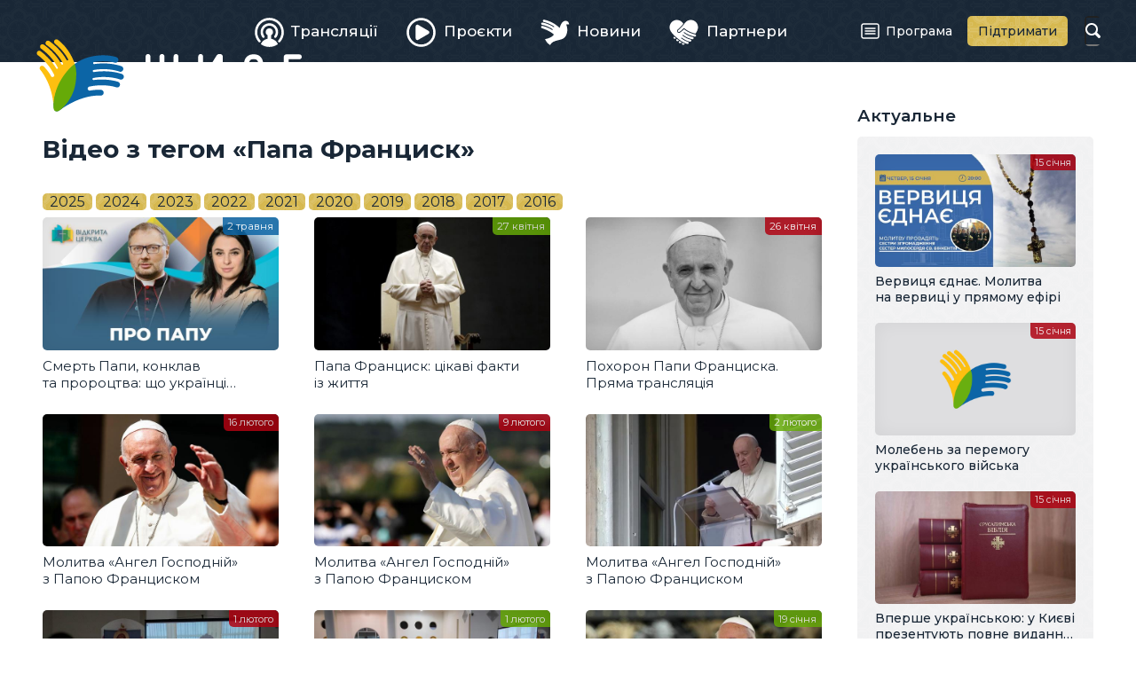

--- FILE ---
content_type: text/html; charset=utf-8
request_url: https://zhyve.ugcc.org.ua/video/tag/%D0%9F%D0%B0%D0%BF%D0%B0%20%D0%A4%D1%80%D0%B0%D0%BD%D1%86%D0%B8%D1%81%D0%BA/
body_size: 3646
content:
<!doctype html>

<html lang="uk" dir="ltr">

<head>
	<meta charset="utf-8">
	<meta name="viewport" content="width=device-width, initial-scale=1">
	<title>Відео з тегом «Папа Франциск» • Живе телебачення</title>
	<meta property="og:type" content="website">
	<meta property="og:url" content="https://zhyve.ugcc.org.ua/video/tag/%D0%9F%D0%B0%D0%BF%D0%B0%20%D0%A4%D1%80%D0%B0%D0%BD%D1%86%D0%B8%D1%81%D0%BA/">
	<meta property="og:site_name" content="Живе телебачення">
	<meta property="og:title" content="Відео з тегом «Папа Франциск»">
	<meta property="og:image" content="https://zhyve.ugcc.org.ua/lib/og-image.png">
	<link rel="stylesheet" href="/lib/core.css?12">
	<script src="//ajax.googleapis.com/ajax/libs/jquery/3.6.1/jquery.min.js"></script>
	<script>window.jQuery || document.write('<script src="/lib/jquery.js"><\/script>')</script>
	<script src="/lib/core.js?12"></script>
	<link rel="alternate" type="application/rss+xml" title="Живе Телебачення" href="https://zhyve.ugcc.org.ua/video/rss/" />

<script async src="https://www.googletagmanager.com/gtag/js?id=G-FTDSF4WE86"></script>
<script>
  window.dataLayer = window.dataLayer || [];
  function gtag(){dataLayer.push(arguments);}
  gtag('js', new Date());

  gtag('config', 'G-FTDSF4WE86');
</script>

</head>

<body class="content-page">

<header>
	<div class="wrapper">
		<a href="/" class="logo">
			<svg aria-hidden="true"><use xlink:href="/lib/art.svg#logo"/></svg>
			<b>Живе телебачення</b>
		</a>
	<nav class="main-menu">

		<div class="button" role="button" id="menu-button" aria-controls="menu" aria-haspopup="true" aria-expanded="false"><span><i></i></span><b>Головне меню</b></div>
		<ul class="menu" role="menu" id="menu" aria-labelledby="menu-button">
			<li><a href="/broadcast/" role="menuitem"><span><svg aria-hidden="true"><use xlink:href="/lib/art.svg#broadcast"/></svg>Трансляції</span></a></li>
			<li><a href="/projects/" role="menuitem"><span><svg aria-hidden="true"><use xlink:href="/lib/art.svg#projects"/></svg>Проєкти</span></a></li>
			<li><a href="/news/" role="menuitem"><span><svg aria-hidden="true"><use xlink:href="/lib/art.svg#news"/></svg>Новини</span></a></li>
			<li><a href="/partners/" role="menuitem"><span><svg aria-hidden="true"><use xlink:href="/lib/art.svg#partners"/></svg>Партнери</span></a></li>
			<li><a href="/program/" role="menuitem"><span><svg aria-hidden="true"><use xlink:href="/lib/art.svg#program"/></svg>Програма</span></a></li>
			<li><a href="/donate/" role="menuitem"><span><svg aria-hidden="true"><use xlink:href="/lib/art.svg#donate"/></svg>Підтримати</span></a></li>
		</ul>
	</nav>
		<form action="/video/" method="get" class="search">
			<input type="text" name="q" value="" maxlength="64" autocomplete="off">
			<b><svg aria-hidden="true"><use xlink:href="/lib/art.svg#search"/></svg></b>
		</form>
	</div>
</header>

<main>
	<article>
		<h1>Відео з тегом «Папа Франциск»</h1>
		<div class="timeline">
			<span class="years">
				<a href="/video/tag/%D0%9F%D0%B0%D0%BF%D0%B0%20%D0%A4%D1%80%D0%B0%D0%BD%D1%86%D0%B8%D1%81%D0%BA/2025/">2025</a>
				<a href="/video/tag/%D0%9F%D0%B0%D0%BF%D0%B0%20%D0%A4%D1%80%D0%B0%D0%BD%D1%86%D0%B8%D1%81%D0%BA/2024/">2024</a>
				<a href="/video/tag/%D0%9F%D0%B0%D0%BF%D0%B0%20%D0%A4%D1%80%D0%B0%D0%BD%D1%86%D0%B8%D1%81%D0%BA/2023/">2023</a>
				<a href="/video/tag/%D0%9F%D0%B0%D0%BF%D0%B0%20%D0%A4%D1%80%D0%B0%D0%BD%D1%86%D0%B8%D1%81%D0%BA/2022/">2022</a>
				<a href="/video/tag/%D0%9F%D0%B0%D0%BF%D0%B0%20%D0%A4%D1%80%D0%B0%D0%BD%D1%86%D0%B8%D1%81%D0%BA/2021/">2021</a>
				<a href="/video/tag/%D0%9F%D0%B0%D0%BF%D0%B0%20%D0%A4%D1%80%D0%B0%D0%BD%D1%86%D0%B8%D1%81%D0%BA/2020/">2020</a>
				<a href="/video/tag/%D0%9F%D0%B0%D0%BF%D0%B0%20%D0%A4%D1%80%D0%B0%D0%BD%D1%86%D0%B8%D1%81%D0%BA/2019/">2019</a>
				<a href="/video/tag/%D0%9F%D0%B0%D0%BF%D0%B0%20%D0%A4%D1%80%D0%B0%D0%BD%D1%86%D0%B8%D1%81%D0%BA/2018/">2018</a>
				<a href="/video/tag/%D0%9F%D0%B0%D0%BF%D0%B0%20%D0%A4%D1%80%D0%B0%D0%BD%D1%86%D0%B8%D1%81%D0%BA/2017/">2017</a>
				<a href="/video/tag/%D0%9F%D0%B0%D0%BF%D0%B0%20%D0%A4%D1%80%D0%B0%D0%BD%D1%86%D0%B8%D1%81%D0%BA/2016/">2016</a>
			</span>
		</div>
		<div class="list">
			<a href="/video/7712-smert-papy-konklav-ta-prorotstva-shcho-ukrayntsi-ne-znayut-pro-vatykan/" class="item project">
				<span class="image">
					<img loading="lazy" src="/pub/video/6b1bc21ee5b07dc0.jpg" alt="Смерть Папи, конклав та пророцтва: що українці не знають про Ватикан?" />
					<ins></ins>
				</span>
				<span class="title">Смерть Папи, конклав та пророцтва: що українці не знають про Ватикан?</span>
				<span class="date"> 2 травня</span>
			</a>
			<a href="/video/7687-papa-frantsysk-tsikavi-fakty-iz-zhyttya/" class="item news">
				<span class="image">
					<img loading="lazy" src="/pub/video/61e194fbd344e760.jpg" alt="Папа Франциск: цікаві факти із життя" />
					<ins></ins>
				</span>
				<span class="title">Папа Франциск: цікаві факти із життя</span>
				<span class="date">27 квітня</span>
			</a>
			<a href="/video/7681-pohoron-papy-frantsyska-pryama-translyatsiya/" class="item broadcast">
				<span class="image">
					<img loading="lazy" src="/pub/video/48afaf226d6ac5c0.jpg" alt="Похорон Папи Франциска. Пряма трансляція" />
					<ins></ins>
				</span>
				<span class="title">Похорон Папи Франциска. Пряма трансляція</span>
				<span class="date">26 квітня</span>
			</a>
			<a href="/video/7385-molytva-angel-gospodniy-z-papoyu-frantsyskom/" class="item broadcast">
				<span class="image">
					<img loading="lazy" src="/pub/video/234b463ae451ccb0.jpg" alt="Молитва «Ангел Господній» з Папою Франциском" />
					<ins></ins>
				</span>
				<span class="title">Молитва «Ангел Господній» з Папою Франциском</span>
				<span class="date">16 лютого</span>
			</a>
			<a href="/video/7380-molytva-angel-gospodniy-z-papoyu-frantsyskom/" class="item broadcast">
				<span class="image">
					<img loading="lazy" src="/pub/video/65e19a16cb6c3a20.jpg" alt="Молитва «Ангел Господній» з Папою Франциском" />
					<ins></ins>
				</span>
				<span class="title">Молитва «Ангел Господній» з Папою Франциском</span>
				<span class="date"> 9 лютого</span>
			</a>
			<a href="/video/7318-molytva-angel-gospodniy-z-papoyu-frantsyskom/" class="item">
				<span class="image">
					<img loading="lazy" src="/pub/video/8a352cdaf3124830.jpg" alt="Молитва «Ангел Господній» з Папою Франциском" />
					<ins></ins>
				</span>
				<span class="title">Молитва «Ангел Господній» з Папою Франциском</span>
				<span class="date"> 2 лютого</span>
			</a>
			<a href="/video/7349-onlayn-zustrich-papy-frantsyska-z-ukraynskoyu-moloddyu/" class="item broadcast">
				<span class="image">
					<img loading="lazy" src="/pub/video/ecc692a687133d90.jpg" alt="Онлайн-зустріч Папи Франциска з українською молоддю" />
					<ins></ins>
				</span>
				<span class="title">Онлайн-зустріч Папи Франциска з українською молоддю</span>
				<span class="date"> 1 лютого</span>
			</a>
			<a href="/video/7350-istorychna-podiya-papa-frantsysk-proviv-online-zustrich-z-ukraynskoyu-moloddyu/" class="item">
				<span class="image">
					<img loading="lazy" src="/pub/video/acd8f7f8a2858090.jpg" alt="Історична подія: Папа Франциск провів online-зустріч з українською молоддю" />
					<ins></ins>
				</span>
				<span class="title">Історична подія: Папа Франциск провів online-зустріч з українською молоддю</span>
				<span class="date"> 1 лютого</span>
			</a>
			<a href="/video/7272-molytva-angel-gospodniy-z-papoyu-frantsyskom/" class="item">
				<span class="image">
					<img loading="lazy" src="/pub/video/3965405dab00da60.jpg" alt="Молитва «Ангел Господній» з Папою Франциском" />
					<ins></ins>
				</span>
				<span class="title">Молитва «Ангел Господній» з Папою Франциском</span>
				<span class="date">19 січня</span>
			</a>
			<a href="/video/7256-molytva-angel-gospodniy-z-papoyu-frantsyskom/" class="item broadcast">
				<span class="image">
					<img loading="lazy" src="/pub/video/6bb4e84d7a8bad20.jpg" alt="Молитва «Ангел Господній» з Папою Франциском" />
					<ins></ins>
				</span>
				<span class="title">Молитва «Ангел Господній» з Папою Франциском</span>
				<span class="date">12 січня</span>
			</a>
			<a href="/video/7244-molytva-angel-gospodniy-z-papoyu-frantsyskom/" class="item broadcast">
				<span class="image">
					<img loading="lazy" src="/pub/video/8d2f700068cbe8a0.jpg" alt="Молитва «Ангел Господній» з Папою Франциском" />
					<ins></ins>
				</span>
				<span class="title">Молитва «Ангел Господній» з Папою Франциском</span>
				<span class="date"> 5 січня</span>
			</a>
			<a href="/video/7198-molytva-angel-gospodniy-z-papoyu-frantsyskom/" class="item broadcast">
				<span class="image">
					<img loading="lazy" src="/pub/video/de6c2979e088e9a0.jpg" alt="Молитва «Ангел Господній» з Папою Франциском" />
					<ins></ins>
				</span>
				<span class="title">Молитва «Ангел Господній» з Папою Франциском</span>
				<span class="date">29 грудня</span>
			</a>
			<a href="/video/7168-molytva-angel-gospodniy-z-papoyu-frantsyskom/" class="item broadcast">
				<span class="image">
					<img loading="lazy" src="/pub/video/50c89e8d1ef22760.jpg" alt="Молитва «Ангел Господній» з Папою Франциском" />
					<ins></ins>
				</span>
				<span class="title">Молитва «Ангел Господній» з Папою Франциском</span>
				<span class="date">22 грудня</span>
			</a>
			<a href="/video/7144-molytva-angel-gospodniy-z-papoyu-frantsyskom/" class="item broadcast">
				<span class="image">
					<img loading="lazy" src="/pub/video/990e3a82b8c7a380.jpg" alt="Молитва «Ангел Господній» з Папою Франциском" />
					<ins></ins>
				</span>
				<span class="title">Молитва «Ангел Господній» з Папою Франциском</span>
				<span class="date">15 грудня</span>
			</a>
			<a href="/video/7103-molytva-angel-gospodniy-z-papoyu-frantsyskom/" class="item broadcast">
				<span class="image">
					<img loading="lazy" src="/pub/video/8186f10abd85fab0.jpg" alt="Молитва «Ангел Господній» з Папою Франциском" />
					<ins></ins>
				</span>
				<span class="title">Молитва «Ангел Господній» з Папою Франциском</span>
				<span class="date"> 8 грудня</span>
			</a>
			<a href="/video/7053-molytva-angel-gospodniy-z-papoyu-frantsyskom/" class="item broadcast">
				<span class="image">
					<img loading="lazy" src="/pub/video/d95c5ac6c3478040.jpg" alt="Молитва «Ангел Господній» з Папою Франциском" />
					<ins></ins>
				</span>
				<span class="title">Молитва «Ангел Господній» з Папою Франциском</span>
				<span class="date">24 листопада</span>
			</a>
			<a href="/video/7019-molytva-angel-gospodniy-z-papoyu-frantsyskom/" class="item broadcast">
				<span class="image">
					<img loading="lazy" src="/pub/video/54943dd15026c250.jpg" alt="Молитва «Ангел Господній» з Папою Франциском" />
					<ins></ins>
				</span>
				<span class="title">Молитва «Ангел Господній» з Папою Франциском</span>
				<span class="date">17 листопада</span>
			</a>
			<a href="/video/7009-molytva-angel-gospodniy-z-papoyu-frantsyskom/" class="item broadcast">
				<span class="image">
					<img loading="lazy" src="/pub/video/1fcefb9454b20b40.jpg" alt="Молитва «Ангел Господній» з Папою Франциском" />
					<ins></ins>
				</span>
				<span class="title">Молитва «Ангел Господній» з Папою Франциском</span>
				<span class="date">10 листопада</span>
			</a>
		</div>
		<div class="pages" aria-label="Сторінки">
			<span class="active" aria-label="Сторінка 1" aria-current="page"><b aria-hidden="true">1</b></span>
			<a href="/video/tag/%D0%9F%D0%B0%D0%BF%D0%B0%20%D0%A4%D1%80%D0%B0%D0%BD%D1%86%D0%B8%D1%81%D0%BA/?page=2" role="button" aria-label="Сторінка 2"><b aria-hidden="true">2</b></a>
			<a href="/video/tag/%D0%9F%D0%B0%D0%BF%D0%B0%20%D0%A4%D1%80%D0%B0%D0%BD%D1%86%D0%B8%D1%81%D0%BA/?page=3" role="button" aria-label="Сторінка 3"><b aria-hidden="true">3</b></a>
			<a href="/video/tag/%D0%9F%D0%B0%D0%BF%D0%B0%20%D0%A4%D1%80%D0%B0%D0%BD%D1%86%D0%B8%D1%81%D0%BA/?page=4" class="dots" aria-hidden="true">…</a>
			<a href="/video/tag/%D0%9F%D0%B0%D0%BF%D0%B0%20%D0%A4%D1%80%D0%B0%D0%BD%D1%86%D0%B8%D1%81%D0%BA/?page=2" class="next" role="button" aria-label="Наступна сторінка"><svg aria-hidden="true"><use xlink:href="/lib/art.svg#next"/></svg></a>
		</div>
	</article>
	<aside>
		<div class="wrapper">

			<h3>Актуальне</h3>
		<div class="list">
			<a href="/video/8484-vervytsya-ednae-molytva-na-vervytsi-u-pryamomu-efiri/" class="item broadcast">
				<span class="image">
					<img loading="lazy" src="/pub/video/180964c2f3ba1590.jpg" alt="Вервиця єднає. Молитва на вервиці у прямому ефірі" />
					<ins></ins>
				</span>
				<span class="title">Вервиця єднає. Молитва на вервиці у прямому ефірі</span>
				<span class="date">15 січня</span>
			</a>
			<a href="/video/8506-moleben-za-peremogu-ukraynskogo-viyska/" class="item broadcast">
				<span class="image">
					<img loading="lazy" src="/pub/video/0.jpg" alt="Молебень за перемогу українського війська" />
					<ins></ins>
				</span>
				<span class="title">Молебень за перемогу українського війська</span>
				<span class="date">15 січня</span>
			</a>
			<a href="/video/8503-vpershe-ukraynskoyu-u-kyevi-prezentuyut-povne-vydannya-erusalymskoy-bibliy/" class="item broadcast">
				<span class="image">
					<img loading="lazy" src="/pub/video/8d0431b8cc15b5f0.jpg" alt=" Вперше українською: у Києві презентують повне видання Єрусалимської Біблії" />
					<ins></ins>
				</span>
				<span class="title"> Вперше українською: у Києві презентують повне видання Єрусалимської Біблії</span>
				<span class="date">15 січня</span>
			</a>
			<a href="/video/8483-vervytsya-ednae-molytva-na-vervytsi-u-pryamomu-efiri/" class="item broadcast">
				<span class="image">
					<img loading="lazy" src="/pub/video/e888ea674ed78e90.jpg" alt="Вервиця єднає. Молитва на вервиці у прямому ефірі" />
					<ins></ins>
				</span>
				<span class="title">Вервиця єднає. Молитва на вервиці у прямому ефірі</span>
				<span class="date">14 січня</span>
			</a>
		</div>

			<h3>Анонси</h3>
		<div class="list announces">
			<a href="/video/8507-moleben-za-peremogu-ukraynskogo-viyska/" class="item broadcast">
				<span class="image">
					<img loading="lazy" src="/pub/video/0.jpg" alt="Молебень за перемогу українського війська" />
					<ins></ins>
					<span class="date">16 січня<i>12:00</i></span>
				</span>
				<span class="title">Молебень за перемогу українського війська</span>
			</a>
			<a href="/video/8485-vervytsya-ednae-molytva-na-vervytsi-u-pryamomu-efiri/" class="item broadcast">
				<span class="image">
					<img loading="lazy" src="/pub/video/d5f72e730d4a0500.jpg" alt="Вервиця єднає. Молитва на вервиці у прямому ефірі" />
					<ins></ins>
				<span class="date">16 січня, <i>20:00</i></span>\
				</span>
				<span class="title">Вервиця єднає. Молитва на вервиці у прямому ефірі</span>
			</a>
			<a href="/video/8496-translyatsiya-vechirni-ta-utreni-z-patriarshogo-soboru/" class="item broadcast">
				<span class="image">
					<img loading="lazy" src="/pub/video/ce683057a1bcab80.jpg" alt="Трансляція Вечірні та Утрені з Патріаршого собору" />
					<ins></ins>
				<span class="date">17 січня, <i>18:00</i></span>\
				</span>
				<span class="title">Трансляція Вечірні та Утрені з Патріаршого собору</span>
			</a>
			<a href="/video/8486-vervytsya-ednae-molytva-na-vervytsi-u-pryamomu-efiri/" class="item broadcast">
				<span class="image">
					<img loading="lazy" src="/pub/video/b6d3a299cbc82e70.jpg" alt="Вервиця єднає. Молитва на вервиці у прямому ефірі" />
					<ins></ins>
				<span class="date">17 січня, <i>20:00</i></span>\
				</span>
				<span class="title">Вервиця єднає. Молитва на вервиці у прямому ефірі</span>
			</a>
		</div>

		</div>
	</aside>
</main>

<div class="ugcc">
	<div class="wrapper">
		<div class="e-ugcc-news"></div>
	</div>
</div>

<footer>
	<div class="wrapper">
		<div class="left">
			<svg class="logo" aria-hidden="true"><use xlink:href="/lib/art.svg#logo-big"/></svg>
			<div class="copyrights">© 2015–2024 Живе ТБ.<br>Всі права застережено.</div>
			<div class="cawas">Developed by <a href="https://cawas.com/" target="_blank">Cawas Ltd</a>.</div>
		</div>
		<div class="right">
			<ul class="menu" role="menu">
				<li><a href="/info/about/" role="menuitem">Про нас</a></li>
				<li><a href="/info/blog/" role="menuitem">Блог</a></li>
				<li><a href="/info/contacts/" role="menuitem">Контакти</a></li>
			</ul>
			<div class="stats">
				<div><span>276+</span><small>тисяч</small><a href="https://www.youtube.com/@ugcctv" class="youtube" target="_blank"><svg aria-hidden="true"><use xlink:href="/lib/art.svg#youtube"/></svg></a>YouTube</div>
				<div><span>347+</span><small>тисяч</small><a href="https://www.facebook.com/zhyve.tv" class="facebook" target="_blank"><svg aria-hidden="true"><use xlink:href="/lib/art.svg#facebook"/></svg></a>Facebook</div>
				<div><span>21+</span><small>тисяч</small><a href="https://www.instagram.com/tv.ugcc/" class="instagram" target="_blank"><svg aria-hidden="true"><use xlink:href="/lib/art.svg#instagram"/></svg></a>Instagram</div>
			</div>
		</div>
	</div>
</footer>

<script defer src="https://static.cloudflareinsights.com/beacon.min.js/vcd15cbe7772f49c399c6a5babf22c1241717689176015" integrity="sha512-ZpsOmlRQV6y907TI0dKBHq9Md29nnaEIPlkf84rnaERnq6zvWvPUqr2ft8M1aS28oN72PdrCzSjY4U6VaAw1EQ==" data-cf-beacon='{"version":"2024.11.0","token":"46b2774259d74b40aeb6029b726963ab","r":1,"server_timing":{"name":{"cfCacheStatus":true,"cfEdge":true,"cfExtPri":true,"cfL4":true,"cfOrigin":true,"cfSpeedBrain":true},"location_startswith":null}}' crossorigin="anonymous"></script>
</body>

</html>
